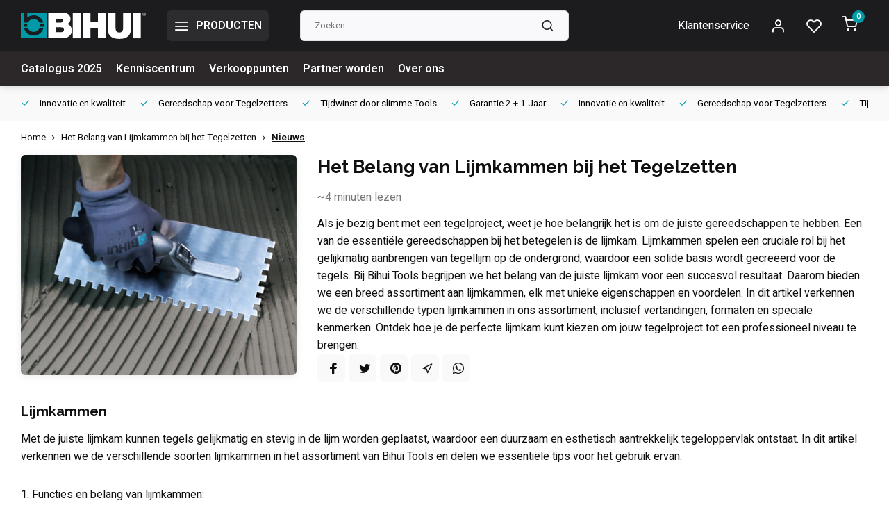

--- FILE ---
content_type: text/html;charset=utf-8
request_url: https://www.bihui-tools.nl/blogs/nieuws/het-belang-van-lijmkammen-bij-het-tegelzetten/
body_size: 14529
content:
<!DOCTYPE html>
<html lang="nl">
<head>  
<meta charset="utf-8"/>
<!-- [START] 'blocks/head.rain' -->
<!--

  (c) 2008-2026 Lightspeed Netherlands B.V.
  http://www.lightspeedhq.com
  Generated: 24-01-2026 @ 12:13:50

-->
<link rel="canonical" href="https://www.bihui-tools.nl/blogs/nieuws/het-belang-van-lijmkammen-bij-het-tegelzetten/"/>
<link rel="alternate" href="https://www.bihui-tools.nl/index.rss" type="application/rss+xml" title="Nieuwe producten"/>
<link rel="alternate" href="https://www.bihui-tools.nl/blogs/nieuws.rss" type="application/rss+xml" title="Nieuws "/>
<meta name="robots" content="noodp,noydir"/>
<meta name="google-site-verification" content=""/>
<meta property="og:url" content="https://www.bihui-tools.nl/blogs/nieuws/het-belang-van-lijmkammen-bij-het-tegelzetten/?source=facebook"/>
<meta property="og:site_name" content="BIHUI Nederland | PH Totaal B.V."/>
<meta property="og:title" content="Alles wat je moet weten over Lijmkammen: Kies de juiste kam voor een perfect tegelwerk"/>
<meta property="og:description" content="Ontdek de wereld van lijmkammen en leer hoe je de juiste kam kiest voor het gelijkmatig aanbrengen van tegellijm. Verbeter de hechting en voorkom problemen met loslatende tegels. Lees meer bij BIHUI"/>
<meta property="og:image" content="https://cdn.webshopapp.com/shops/348946/files/434295687/het-belang-van-lijmkammen-bij-het-tegelzetten.jpg"/>
<script>
<!-- Google tag (gtag.js) -->
<script async src="https://www.googletagmanager.com/gtag/js?id=G-CDWMW0N4TD"></script>
<script>
window.dataLayer = window.dataLayer || [];
function gtag(){dataLayer.push(arguments);}
gtag('js'
 new Date());
gtag('config'
 'G-CDWMW0N4TD');
</script>
</script>
<script src="https://www.powr.io/powr.js?external-type=lightspeed"></script>
<script src="https://app.dmws.plus/shop-assets/348946/dmws-plus-loader.js?id=790c51dfe776ba3c8d6d5fbf2469553a"></script>
<script>
<script id="mcjs">!function(c,h,i,m,p){m=c.createElement(h),p=c.getElementsByTagName(h)[0],m.async=1,m.src=i,p.parentNode.insertBefore(m,p)}(document,"script","https://chimpstatic.com/mcjs-connected/js/users/7ca26b23056d4553041f0c14d/6cbcec47bb82081cbb8b38300.js");</script>
</script>
<!--[if lt IE 9]>
<script src="https://cdn.webshopapp.com/assets/html5shiv.js?2025-02-20"></script>
<![endif]-->
<!-- [END] 'blocks/head.rain' -->
<meta http-equiv="X-UA-Compatible" content="IE=edge" />
<title>Alles wat je moet weten over Lijmkammen: Kies de juiste kam voor een perfect tegelwerk - BIHUI Nederland | PH Totaal B.V.</title>
<meta name="description" content="Ontdek de wereld van lijmkammen en leer hoe je de juiste kam kiest voor het gelijkmatig aanbrengen van tegellijm. Verbeter de hechting en voorkom problemen met loslatende tegels. Lees meer bij BIHUI">
<meta name="keywords" content="Nieuws, , -, Het, Belang, van, Lijmkammen, bij, het, Tegelzetten, tegelgereedschap,xxl,slabs,verwerken,tegelzetter,gereedschap">
<meta name="MobileOptimized" content="320">
<meta name="HandheldFriendly" content="true">
<meta name="viewport" content="width=device-width, initial-scale=1, initial-scale=1, minimum-scale=1, maximum-scale=1, user-scalable=no">
<meta name="author" content="https://www.phtotaal.nl/">
  


                  <link rel="preload" href="https://fonts.googleapis.com/css2?family=Raleway:wght@700&amp;family=Heebo:wght@400;600;700;800;900&display=swap" as="style">
  <link rel="preconnect" href="https://fonts.googleapis.com">
  <link rel="preconnect" href="https://fonts.gstatic.com" crossorigin>
  <link rel="dns-prefetch" href="https://fonts.googleapis.com">
  <link rel="dns-prefetch" href="https://fonts.gstatic.com" crossorigin>
  <link href='https://fonts.googleapis.com/css2?family=Raleway:wght@700&amp;family=Heebo:wght@400;600;700;800;900&display=swap' rel='stylesheet'>

  
<link rel="preconnect" href="//cdn.webshopapp.com/" crossorigin>
<link rel="dns-prefetch" href="//cdn.webshopapp.com/">	  
<link rel="preload" as="style" href="https://cdn.webshopapp.com/shops/348946/themes/181652/assets/department-v3-functions.css?20250306094012">
<link rel="preload" as="style" href="https://cdn.webshopapp.com/shops/348946/themes/181652/assets/theme-department-v3.css?20250306094012">
<link rel="preload" as="script" href="https://cdn.webshopapp.com/shops/348946/themes/181652/assets/department-v3-functions.js?20250306094012">
<link rel="preload" as="script" href="https://cdn.webshopapp.com/shops/348946/themes/181652/assets/theme-department-v3.js?20250306094012">
<link rel="shortcut icon" href="https://cdn.webshopapp.com/shops/348946/themes/181652/v/1862855/assets/favicon.ico?20230430210614" type="image/x-icon" />
  
<link rel="stylesheet" href="https://cdn.webshopapp.com/shops/348946/themes/181652/assets/department-v3-functions.css?20250306094012" />
<link rel="stylesheet" href="https://cdn.webshopapp.com/shops/348946/themes/181652/assets/theme-department-v3.css?20250306094012" />
  
<script src="https://cdn.webshopapp.com/shops/348946/themes/181652/assets/jquery-3-5-1-min.js?20250306094012"></script>

<script src="https://cdn.webshopapp.com/assets/gui.js?2025-02-20"></script>
<script src="https://cdn.webshopapp.com/assets/gui-core.js?2025-02-20"></script>
<script src="https://cdn.webshopapp.com/assets/gui-responsive-2-0.js?2025-02-20"></script>  
<link rel="stylesheet" href="https://cdn.webshopapp.com/assets/gui-2-0.css?2025-02-20" />

<script>
 window.lazySizesConfig = window.lazySizesConfig || {};
 window.lazySizesConfig.lazyClass = 'lazy';
 document.addEventListener('lazybeforeunveil', function(e){
    var bg = e.target.getAttribute('data-bg');
    if(bg){
        e.target.style.backgroundImage = 'url(' + bg + ')';
    }
});
</script>
<script type="application/ld+json">
[
  {
    "@context": "https://schema.org/",
    "@type": "Organization",
    "url": "https://www.bihui-tools.nl/",
    "name": "Tegelgereedschap voor echte Tegelzetters",
    "legalName": "BIHUI Nederland | PH Totaal B.V.",
    "description": "Ontdek de wereld van lijmkammen en leer hoe je de juiste kam kiest voor het gelijkmatig aanbrengen van tegellijm. Verbeter de hechting en voorkom problemen met loslatende tegels. Lees meer bij BIHUI",
    "logo": "https://cdn.webshopapp.com/shops/348946/themes/181652/v/1807449/assets/logo.png?20230322161922",
    "image": "https://cdn.webshopapp.com/shops/348946/themes/181652/v/1804304/assets/slide1-image.png?20230321124306",
    "contactPoint": {
      "@type": "ContactPoint",
      "contactType": "Customer service",
      "telephone": "+31(0) 320 320044"
    },
    "address": {
      "@type": "PostalAddress",
      "streetAddress": "Schoepenweg 45",
      "addressLocality": "Lelystad",
      "postalCode": "8243 PX",
      "addressCountry": "Nederland"
    }
      }
  ,
  {
  "@context": "https://schema.org",
  "@type": "BreadcrumbList",
    "itemListElement": [{
      "@type": "ListItem",
      "position": 1,
      "name": "Home",
      "item": "https://www.bihui-tools.nl/"
    },        {
      "@type": "ListItem",
      "position": 2,
      "name": "Het Belang van Lijmkammen bij het Tegelzetten",
      "item": "https://www.bihui-tools.nl/blogs/nieuws/het-belang-van-lijmkammen-bij-het-tegelzetten/"
    },         {
      "@type": "ListItem",
      "position": 3,
      "name": "Nieuws ",
      "item": "https://www.bihui-tools.nl/blogs/nieuws/"
    }         ]
  }
        ,
    {
      "@context": "https://schema.org",
      "@type": "NewsArticle",
      "mainEntityOfPage": {
        "@type": "WebPage",
        "@id": "https://www.bihui-tools.nl/blogs/nieuws/het-belang-van-lijmkammen-bij-het-tegelzetten/"
      },
      "headline": "Het Belang van Lijmkammen bij het Tegelzetten",
      "image": [
        "https://cdn.webshopapp.com/shops/348946/files/434295687/1000x1000x1/image.jpg",
        "https://cdn.webshopapp.com/shops/348946/files/434295687/2000x1500x1/image.jpg",
        "https://cdn.webshopapp.com/shops/348946/files/434295687/1600x900x1/image.jpg"
       ],
      "datePublished": "2023-07-14",
      "dateModified": "2023-07-14",
      "author": {
        "@type": "Person",
        "name": "Arnold Langenberg "
      },
       "publisher": {
        "@type": "Organization",
        "name": "BIHUI Nederland | PH Totaal B.V.",
        "description": "Ontdek de wereld van lijmkammen en leer hoe je de juiste kam kiest voor het gelijkmatig aanbrengen van tegellijm. Verbeter de hechting en voorkom problemen met loslatende tegels. Lees meer bij BIHUI",
        "logo": {
          "@type": "ImageObject",
          "url": "https://cdn.webshopapp.com/shops/348946/themes/181652/v/1807449/assets/logo.png?20230322161922"
        }
      }
    }
          ]
</script>
<style>.kiyoh-shop-snippets {	display: none !important;}</style>
</head>  
<body >
					  
<div class="menu--overlay"></div>
<div class="main-container three-lines">
  <header id="header">
  <div class="inner-head">
   <div class="header flex flex-align-center flex-between container">
    <div class="logo flex flex-align-center  rect ">
     <a href="https://www.bihui-tools.nl/" title="BIHUI Nederland | PH Totaal B.V." >
                	<img src="https://cdn.webshopapp.com/shops/348946/files/426322524/logo-bihui.svg" alt="BIHUI Nederland | PH Totaal B.V." width="200" height="60" class="visible-mobile visible-tablet" />
                         	<img src="https://cdn.webshopapp.com/shops/348946/files/426322524/logo-bihui.svg" alt="BIHUI Nederland | PH Totaal B.V." width="200" height="60"  class="visible-desktop" />
               </a>
                  <a class=" all-cats btn-hover open_side" data-mposition="left" data-menu="cat_menu" href="javascript:;"><i class="icon-menu"></i><span class="visible-desktop">PRODUCTEN</span></a>
            </div>
        <div class="search search-desk flex1 visible-desktop">
     <form action="https://www.bihui-tools.nl/search/" method="get">
        <div class="clearable-input flex">
           <input type="text" name="q" class="search-query" autocomplete="off" placeholder="Zoeken" value="" x-webkit-speech/>
           <span class="clear-search" data-clear-input><i class="icon-x"></i>Wissen</span>
           <button type="submit" class="btn"><i class="icon-search"></i></button>
        </div>
      </form> 
      <div class="autocomplete dropdown-menu" role="menu">
        <div class="products grid grid-3 container"></div>
       	<div class="notfound">Geen producten gevonden</div>
        <div class="more container"><a class="btn btn1" href="#">Bekijk alle resultaten<span> (0)</span></a></div>
    	</div>
    </div>
            <div class="tools-wrap flex flex-align-center">
                    <div class="tool service visible-desktop">
        <a class="flex flex-align-center btn-hover" href="https://www.bihui-tools.nl/service/">Klantenservice</a>
      </div>
      <div class="tool myacc">
                 <a class="flex flex-align-center btn-hover open_side" href="javascript:;" data-menu="acc_login" data-mposition="right"><i class="icon-user"></i></a>
              </div>
            <div class="tool wishlist">
                <a class="flex flex-align-center btn-hover open_side" href="javascript:;" data-menu="acc_login" data-mposition="right">
          <i class="icon-heart"></i>
        </a>
              </div>
            <div class="tool mini-cart">
        <a href="javascript:;" class="flex flex-column flex-align-center btn-hover open_side" data-menu="cart" data-mposition="right">
                              <span class="i-wrap">          
            <span class="ccnt">0</span>
            <i class="icon-shopping-cart"></i>
          </span>
        </a>
      </div>
          </div>
     </div>
      <nav id="menu" class="nav list-inline menu_style2 visible-desktop">
      <div class="container">
         
        	<ul class="menu list-inline">
                        
    <li class="item"><a href="https://cdn.webshopapp.com/shops/348946/files/471854535/bihui-catalogus-2025-nederlands-digitaal-compri.pdf" title="Catalogus 2025" target="_blank" >Catalogus 2025</a></li>
    <li class="item"><a href="https://www.bihui-tools.nl/blogs/nieuws/" title="Kenniscentrum" >Kenniscentrum</a></li>
    <li class="item"><a href="https://www.bihui-tools.nl/service/verkooppunten/" title="Verkooppunten" >Verkooppunten</a></li>
    <li class="item"><a href="https://www.bihui-tools.nl/service/partner-worden/" title="Partner worden" >Partner worden</a></li>
      
    
  <li class="item ext"><a href="https://www.bihui-tools.nl/service/about/" title="Over ons">Over ons</a></li>	  
</ul>
              </div>
    </nav>
      </div>
   <div class="search visible-mobile visible-tablet search-mob">
   <form action="https://www.bihui-tools.nl/search/" method="get">
      <div class="clearable-input flex">
         <input type="text" name="q" class="search-query" autocomplete="off" placeholder="Zoeken" value="" x-webkit-speech/>
         <span class="clear-search" data-clear-input><i class="icon-x"></i>Wissen</span>
         <span class="btn"><i class="icon-search"></i></span>
      </div>
    </form> 
    <a class="flex flex-align-center btn-hover" href="https://www.bihui-tools.nl/service/"><i class="icon-help-circle"></i></a>
    <a href="javascript:;" title="Vergelijk producten" class="open_side compare-trigger  hidden-desktop" data-menu="compare" data-mposition="right"><i class="icon-sliders icon_w_text"></i><span class="comp-cnt">0</span></a>	
  </div>
  </header>
<div id="top">
  <div class="top container flex flex-align-center flex-between">
                	                  	                  	                  	             <div class="usp-car swiper normal carloop_1" 
         id="carousel1389295666" 
         data-sw-loop="true"         data-sw-auto="true"
      >
      <div class="swiper-wrapper">
                              <div class="usp swiper-slide">
                          <i class=" icon-check icon_w_text"></i>
             <span class="usp-text">
               Innovatie
               <span class="usp-subtext">en kwaliteit</span>
             </span>
                       </div>
                                       <div class="usp swiper-slide">
                          <i class=" icon-check icon_w_text"></i>
             <span class="usp-text">
               Gereedschap voor 
               <span class="usp-subtext">Tegelzetters</span>
             </span>
                       </div>
                                       <div class="usp swiper-slide">
                          <i class=" icon-check icon_w_text"></i>
             <span class="usp-text">
               Tijdwinst door
               <span class="usp-subtext">slimme Tools</span>
             </span>
                       </div>
                                       <div class="usp swiper-slide">
                          <i class=" icon-check icon_w_text"></i>
             <span class="usp-text">
               Garantie
               <span class="usp-subtext">2 + 1 Jaar</span>
             </span>
                       </div>
                  
      </div>
    </div>
    <div class="visible-desktop visible-tablet score-wrap-shadow">
      <div class="swipe__overlay swipe-module__overlay--end"></div>
          </div>
  </div>
</div>
              <link rel="stylesheet" href="https://cdn.webshopapp.com/shops/348946/themes/181652/assets/blog.css?20250306094012" />
<div id="blog" class="page-container blog-article">
	<div class="container flex flex-wrap">
     <div class="main-content">
       <div class="breadcrumb-container flex flex-align-center flex-wrap">
	<a class="go-back hidden-desktop" href="javascript: history.go(-1)"><i class="icon-chevron-left icon_w_text"></i>Terug</a>
	<a class="visible-desktop " href="https://www.bihui-tools.nl/" title="Home">Home<i class="icon-chevron-right"></i></a>
		<a href="https://www.bihui-tools.nl/blogs/nieuws/het-belang-van-lijmkammen-bij-het-tegelzetten/" class="visible-desktop ">Het Belang van Lijmkammen bij het Tegelzetten<i class="icon-chevron-right"></i></a>
		<a href="https://www.bihui-tools.nl/blogs/nieuws/" class="visible-desktop active">Nieuws </a>
	</div>   
       <div class="header flex">
         <figure class="article-image flex1">
                         <img data-src="https://cdn.webshopapp.com/shops/348946/files/434295687/500x400x1/het-belang-van-lijmkammen-bij-het-tegelzetten.jpg" alt="Het Belang van Lijmkammen bij het Tegelzetten" class="lazy img-responsive" width="500" height="400"/>
                    </figure>
         <div class="art-desc meta flex flex-column flex2">
           <h1 class="title art-title">Het Belang van Lijmkammen bij het Tegelzetten</h1>
           <div class="flex">
                        <span class="read"><span id="readingTime"></span> minuten lezen</span>
          </div>
          <div class="summary">Als je bezig bent met een tegelproject, weet je hoe belangrijk het is om de juiste gereedschappen te hebben. Een van de essentiële gereedschappen bij het betegelen is de lijmkam. Lijmkammen spelen een cruciale rol bij het gelijkmatig aanbrengen van tegellijm op de ondergrond, waardoor een solide basis wordt gecreëerd voor de tegels. Bij Bihui Tools begrijpen we het belang van de juiste lijmkam voor een succesvol resultaat. Daarom bieden we een breed assortiment aan lijmkammen, elk met unieke eigenschappen en voordelen. In dit artikel verkennen we de verschillende typen lijmkammen in ons assortiment, inclusief vertandingen, formaten en speciale kenmerken. Ontdek hoe je de perfecte lijmkam kunt kiezen om jouw tegelproject tot een professioneel niveau te brengen.</div>   
          <div class="socials flex flex-align-center">      
            <a onclick="return !window.open(this.href,'Het Belang van Lijmkammen bij het Tegelzetten', 'width=500,height=500')" href="https://www.facebook.com/sharer/sharer.php?u=https://www.bihui-tools.nl/blogs/nieuws/het-belang-van-lijmkammen-bij-het-tegelzetten/" class="btn-hover" title="Facebook" target="_blank"><i class=" icon-fb"></i></a>
            <a onclick="return !window.open(this.href,'Het Belang van Lijmkammen bij het Tegelzetten', 'width=500,height=500')"  href="https://twitter.com/home?status=https://www.bihui-tools.nl/blogs/nieuws/het-belang-van-lijmkammen-bij-het-tegelzetten/" class="btn-hover " target="_blank"><i class="icon-twitter"></i></a>
            <a onclick="return !window.open(this.href,'Het Belang van Lijmkammen bij het Tegelzetten', 'width=500,height=500')"  href="https://pinterest.com/pin/create/button/?url=https://www.bihui-tools.nl/blogs/nieuws/het-belang-van-lijmkammen-bij-het-tegelzetten//&media=https://cdn.webshopapp.com/shops/348946/files/434295687/image.jpg/&description=" class="btn-hover" target="_blank"><i class="icon-pinterest1"></i></a>
            <a href="/cdn-cgi/l/email-protection#[base64]" class="btn-hover"><i class="icon-navigation"></i></a>
            <a href="https://api.whatsapp.com/send?text=Het Belang van Lijmkammen bij het Tegelzetten%3Ahttps://www.bihui-tools.nl/blogs/nieuws/het-belang-van-lijmkammen-bij-het-tegelzetten/" target="_blank" class="btn-hover"><i class="icon-whatsapp"></i></a>
          </div>
         </div>
       </div>
       <div class="article-text anyipsum" data-words="5250"><h2>Lijmkammen </h2>
<p>Met de juiste lijmkam kunnen tegels gelijkmatig en stevig in de lijm worden geplaatst, waardoor een duurzaam en esthetisch aantrekkelijk tegeloppervlak ontstaat. In dit artikel verkennen we de verschillende soorten lijmkammen in het assortiment van Bihui Tools en delen we essentiële tips voor het gebruik ervan.</p>
<p>1. Functies en belang van lijmkammen:<br />Een lijmkam heeft als belangrijkste functie het gelijkmatig verdelen van tegellijm op de ondergrond. Dit zorgt ervoor dat de tegels goed hechten en voorkomt holle ruimtes of loslatende tegels.</p>
<p>2. Verschillende vertandingen en maten:<br />BIHUI biedt een verscheidenheid aan <a title="Lijmkammen bekijken" href="/handgereedschap/lijmkammen/">lijmkammen</a> met verschillende vertandingen. Door te kiezen voor de juiste vertanding, afgestemd op het tegelformaat en de ondergrond, kan een optimaal resultaat worden bereikt. Daarnaast biedt BIHUI ook lijmkammen met verwisselbare bladen voor extra gemak en flexibiliteit.</p>
<p>3. Toepassing van lijmkammen:<br />Bij het <strong>lijmen van tegels</strong> wordt altijd een lijmkam met vertanding gebruikt om een gelijkmatige verdeling van de tegellijm te garanderen. Door de juiste lijmkam te kiezen, aangepast aan de tegelgrootte, kan het risico op problemen zoals holle tegels of loslaten worden verminderd.</p>
<p>4. Het belang van materiaal en duurzaamheid:<br />De lijmkammen van BIHUI zijn vervaardigd uit hoogwaardig roestvrij staal (RVS). Dit materiaal zorgt voor duurzaamheid, verlengt de levensduur van de kammen en maakt ze bestand tegen corrosie. Bovendien zijn de handgrepen ergonomisch ontworpen voor comfortabel gebruik.</p>
<p>5. Aanbevolen technieken voor het gebruik van lijmkammen:<br />Voor het aanbrengen van grote tegelformaten wordt de "Butter &amp; Floating" techniek aanbevolen. Hierbij wordt zowel de ondergrond als de achterkant van de tegel voorzien van tegellijm. Dit zorgt voor een betere hechting en voorkomt holle ruimtes onder de tegels.</p>
<p>6. Onderhoud en reiniging van lijmkammen:<br />Na elk gebruik is het belangrijk om de <strong>lijmkammen</strong> grondig te reinigen. Verwijder overtollige lijmresten en spoel de kammen af met water om te voorkomen dat de lijm uithardt en de kammen verstopt raken. Dit verlengt de levensduur en zorgt voor optimale prestaties bij volgende projecten.</p>
<p>7. Het kiezen van de juiste vertanding:<br />Bij het kiezen van de juiste vertanding is het essentieel om rekening te houden met zowel het tegelformaat als de ondergrond. Grotere tegels vereisen over het algemeen een kam met een <strong>grotere vertanding</strong>, terwijl kleinere tegels beter werken met een <strong>kleinere vertanding</strong>.</p>
<p>8. Veelvoorkomende problemen en hoe ze te vermijden:<br />Het gebruik van de verkeerde lijmkam kan leiden tot hol klinkende tegels en zelfs loslatende tegels. Door de juiste lijmkam te kiezen en de juiste techniek toe te passen, kunnen deze problemen worden voorkomen.</p>
<p><img src="https://cdn.webshopapp.com/shops/348946/files/434300929/tegellijm-aanbrengen.jpg" alt="Tegellijm aanbrengen" width="1200" height="430" /></p>
<p>Conclusie:<br />Het gebruik van de juiste lijmkam is essentieel voor een succesvol tegelproject. Met het assortiment lijmkammen van Bihui Tools en de juiste keuze van vertanding kunt u ervoor zorgen dat uw tegels stevig en gelijkmatig worden geplaatst. Vergeet niet om de lijmkammen na gebruik goed te reinigen en te onderhouden voor een langere levensduur. Kies verstandig en geniet van een prachtig betegeld oppervlak!</p>
<h2>Verschillende lijmkammen </h2>
<p>Ons assortiment lijmkammen biedt een verscheidenheid aan vertandingen om aan verschillende behoeften te voldoen. Of je nu werkt met dunne of dikke tegellijm, we hebben de juiste kam voor jou. Kies uit vertandingen van 3 mm, 4 mm, 6 mm, 8 mm, 10 mm en 12 mm. Elke vertanding is ontworpen om de tegellijm gelijkmatig te verdelen en optimale hechting te garanderen. Met de juiste vertanding kun je elk tegelproject met precisie aanpakken.</p>
<h2>Verschillende Formaten voor Verschillende Projecten</h2>
<p>Bij Bihui Tools begrijpen we dat elk tegelproject uniek is en dat de kam de juiste afmetingen moet hebben. Daarom bieden we lijmkammen in verschillende formaten aan. Of je nu werkt aan een kleinere ruimte of een groter oppervlak, we hebben de juiste kam voor jou. Kies uit formaten zoals 280 x 120 mm, 280 x 155 mm, 320 x 120 mm en 480 x 130 mm (alleen beschikbaar in de Switch-serie). Met de juiste maat kam kun je efficiënt werken en zorgen voor een gelijkmatige lijmverdeling.</p>
<h2>Het Handige Switch Systeem voor Flexibiliteit</h2>
<p>Onze Switch lijmkammen bieden een handige oplossing voor flexibiliteit tijdens het tegelzetten. Deze kammen zijn voorzien van verwisselbare bladen, waardoor je eenvoudig kunt wisselen tussen verschillende vertandingen. Of je nu te maken hebt met verschillende diktes of typen tegellijm, met het <a title="Switch lijmkammen set" href="/switch-jumbo-lijmkam-set-15-onderdelen.html">Switch lijmkammen</a> systeem kun je snel aanpassen zonder de hele kam te vervangen. Dit biedt extra gemak en veelzijdigheid, waardoor je met één kam meerdere projecten kunt aanpakken.</p>
<p> </p></div>
 
        </div>
     </div>

    <div class="related">
    <div class="container header flex flex-align-center flex-between">
      <div class="header-title  flex flex-column">
        <span class="title">Recente artikelen</span>
      </div>
      <a class="btn btn3 hidden-mobile" href="https://www.bihui-tools.nl/blogs/nieuws/" title="">Bekijk alle posts<i class="text_w_icon-chevron-right"></i></a>
    </div>
    <div class="container"> 
      <div class="wrap flex flex-wrap ">
                <div class="blog-article">
            <div class="blog-inner">
               <figure class="article-image flex1">
                 <a class="blog-grid-image" href="https://www.bihui-tools.nl/blogs/nieuws/diamantbladen-nat-vs-droog/" title="Diamantbladen: nat vs. droog">
                                     <img data-src="https://cdn.webshopapp.com/shops/348946/files/482749442/500x400x1/diamantbladen-nat-vs-droog.jpg" alt="Diamantbladen: nat vs. droog" class="lazy img-responsive" width="500" height="400"/>
                                  </a>
               </figure>
                             <div class="meta flex flex-column">
                                                <span class="article-date">2 September 2025</span>
                <a class="maintitle" href="https://www.bihui-tools.nl/blogs/nieuws/diamantbladen-nat-vs-droog/" title="Diamantbladen: nat vs. droog">Diamantbladen: nat vs. droog</a>
                <p>Wat is het verschil tussen natte en droge diamantschijven? Wij leggen uit wanneer je welke BIHUI-schijf gebruikt voor het beste resultaat....</p>
                <a class="banner-btn trans" href="https://www.bihui-tools.nl/blogs/nieuws/diamantbladen-nat-vs-droog/" title="Diamantbladen: nat vs. droog">Artikel verder lezen<i class="text_w_icon icon-chevron-right"></i></a>
              </div>
            </div>
          </div>       
                 <div class="blog-article">
            <div class="blog-inner">
               <figure class="article-image flex1">
                 <a class="blog-grid-image" href="https://www.bihui-tools.nl/blogs/nieuws/scale-up-lijmkammen-van-bihui/" title="Scale Up Lijmkammen  van BIHUI">
                                     <img data-src="https://cdn.webshopapp.com/shops/348946/files/474815158/500x400x1/scale-up-lijmkammen-van-bihui.jpg" alt="Scale Up Lijmkammen  van BIHUI" class="lazy img-responsive" width="500" height="400"/>
                                  </a>
               </figure>
                             <div class="meta flex flex-column">
                                                <span class="article-date">10 April 2025</span>
                <a class="maintitle" href="https://www.bihui-tools.nl/blogs/nieuws/scale-up-lijmkammen-van-bihui/" title="Scale Up Lijmkammen  van BIHUI">Scale Up Lijmkammen  van BIHUI</a>
                <p>De Scale Up lijmkammen van BIHUI zijn speciaal ontworpen voor snelheid, precisie en comfort. Alles om jouw tegelproject naar een hoger niveau te tillen....</p>
                <a class="banner-btn trans" href="https://www.bihui-tools.nl/blogs/nieuws/scale-up-lijmkammen-van-bihui/" title="Scale Up Lijmkammen  van BIHUI">Artikel verder lezen<i class="text_w_icon icon-chevron-right"></i></a>
              </div>
            </div>
          </div>       
                 <div class="blog-article">
            <div class="blog-inner">
               <figure class="article-image flex1">
                 <a class="blog-grid-image" href="https://www.bihui-tools.nl/blogs/nieuws/bihui-op-de-bouwbeurs-2025/" title="BIHUI op de BouwBeurs 2025">
                                     <img data-src="https://cdn.webshopapp.com/shops/348946/files/472365911/500x400x1/bihui-op-de-bouwbeurs-2025.jpg" alt="BIHUI op de BouwBeurs 2025" class="lazy img-responsive" width="500" height="400"/>
                                  </a>
               </figure>
                             <div class="meta flex flex-column">
                                                <span class="article-date">10 Februari 2025</span>
                <a class="maintitle" href="https://www.bihui-tools.nl/blogs/nieuws/bihui-op-de-bouwbeurs-2025/" title="BIHUI op de BouwBeurs 2025">BIHUI op de BouwBeurs 2025</a>
                <p>De BouwBeurs 2025 in Utrecht was het toneel voor innovatie, vakmanschap en indrukwekkende demonstraties. BIHUI stond voor de eerste keer op de beurs en wij hebben genoten van de vele bezoekers....</p>
                <a class="banner-btn trans" href="https://www.bihui-tools.nl/blogs/nieuws/bihui-op-de-bouwbeurs-2025/" title="BIHUI op de BouwBeurs 2025">Artikel verder lezen<i class="text_w_icon icon-chevron-right"></i></a>
              </div>
            </div>
          </div>       
            </div>
      <a class="btn btn3 visible-mobile" href="https://www.bihui-tools.nl/blogs/nieuws/" title="">Bekijk alle posts<i class="text_w_icon icon-tail-right"></i></a>
    </div>
  </div>
  </div>
<div id="writeareview" class="wd-popup" style="display:none;">
  <div class="title">Laat een reactie achter</div>
   <form id="gui-form" action="https://www.bihui-tools.nl/blogs/commentPost/58262/401846/" method="post">
    <input type="hidden" name="key" value="b651b5c0e0890336844b7569125f55aa">
    <input type="hidden" name="url" value="" placeholder="URL" class="gui-hide">
    <div class="inp-wrap semi">
      <label for="gui-form-name">Naam</label>
      <input id="gui-form-name" type="text" name="name" value="" class="gui-validate">
    </div>
    <div class="inp-wrap semi">
      <label for="gui-form-email">E-mail <em>(Uw e-mailadres wordt niet gepubliceerd.)</em></label>
      <input id="gui-form-email" type="text" name="email" value="" class="gui-validate">
    </div>
    <div class="inp-wrap">
      <label for="gui-form-comment">Reactie</label>
      <textarea id="gui-form-comment" name="comment" class="gui-validate"></textarea>
    </div>
    <a href="javascript:;" onclick="$('#gui-form').submit();" class="btn btn1" title="Laat een reactie achter">Laat een reactie achter</a>
  </form>
</div>
<script data-cfasync="false" src="/cdn-cgi/scripts/5c5dd728/cloudflare-static/email-decode.min.js"></script><script>
  function calcRT(){
    var wordsPerMinute = 200;
    var result;
    var regex = /\s+/gi;
    var textLength = $('.article-text').text();
    var wordCount = textLength.trim().split(regex).length;
    if(wordCount > 0){
      var value = Math.ceil(wordCount / wordsPerMinute);
      result = value
    }
    $("#readingTime").text('~' + result);
  }
   $(function(){
     calcRT()
   });
</script>  </div>  
      
	<footer id="footer" class="has_image">       
    <div class="footer-usps">
    <div class="container">
      <div class="flex flex-align-center">
              <div class="usp-car swiper normal carloop_1 is-start" id="carousel1269895957" 
           data-sw-loop="true"           data-sw-auto="true"
        >
        <div class="swiper-wrapper">
                                    <div class="usp swiper-slide">
                              <i class=" icon-check icon_w_text"></i>
               <span class="usp-text">
                 Innovatie
                 <span class="usp-subtext">en kwaliteit</span>
               </span>
                           </div>
                                               <div class="usp swiper-slide">
                              <i class=" icon-check icon_w_text"></i>
               <span class="usp-text">
                 Gereedschap voor 
                 <span class="usp-subtext">Tegelzetters</span>
               </span>
                           </div>
                                               <div class="usp swiper-slide">
                              <i class=" icon-check icon_w_text"></i>
               <span class="usp-text">
                 Tijdwinst door
                 <span class="usp-subtext">slimme Tools</span>
               </span>
                           </div>
                                               <div class="usp swiper-slide">
                              <i class=" icon-check icon_w_text"></i>
               <span class="usp-text">
                 Garantie
                 <span class="usp-subtext">2 + 1 Jaar</span>
               </span>
                           </div>
                      
        </div>
       <div class="swipe__overlay swipe-module__overlay--end"></div>
      </div>   
     </div>
    </div>
  </div>
  <div class="footer-columns">
    <div class="container flex flex-wrap">
            <picture class="cust-serv flex flex-align-center flex1">
                   <img class="lazy" data-src="https://cdn.webshopapp.com/shops/348946/themes/181652/v/1863662/assets/customer-service-image.png?20230502083333" width="180" height="340" alt="Klantenservice BIHUI Nederland | PH Totaal B.V." />
          
      </picture>
            <div class="cust-service contact-links flex2 flex flex-column">
        <span class="title opening flex flex-align-center">Klantenservice</span>
        <div class="cust-col-wrap flex">
          <div class="flex1 flex flex-column">
           <div class="service-block flex flex-align-center"><i class="serv-icon icon-help-circle icon_w_text"></i><a href="https://www.bihui-tools.nl/service/#faq" class="flex flex-align-center">Veelgestelde vragen</a></div>           <div class="service-block flex flex-align-center"><i class="serv-icon icon-phone icon_w_text"></i><a href="tel:+31(0) 320 320044">+31(0) 320 320044</a></div>                      <div class="service-block flex flex-align-center"><i class="serv-icon icon-navigation icon_w_text"></i><a href="/cdn-cgi/l/email-protection#b1c2d4c3c7d8d2d4f1d3d8d9c4d89cc5dededdc29fdfdd"><span class="__cf_email__" data-cfemail="96e5f3e4e0fff5f3d6f4fffee3ffbbe2f9f9fae5b8f8fa">[email&#160;protected]</span></a></div>                                </div>
          <div class="flex1 flex flex-column hidden-mobile">
                                       
                                        
                                        
                                        
                                          <a href="https://www.bihui-tools.nl/service/payment-methods/" title="Betaalmethoden">Betaalmethoden</a>
                          
                                          <a href="https://www.bihui-tools.nl/service/shipping-returns/" title="Verzenden &amp; retourneren">Verzenden &amp; retourneren</a>
                          
                                          <a href="https://www.bihui-tools.nl/service/" title="Klantenservice">Contact</a>
                          
                                        
                                        
                                        
                            <a href="https://www.bihui-tools.nl/account/" title="Mijn account">Mijn account</a>
                            <a href="https://www.bihui-tools.nl/service/bihui-nederland/" title="Samenwerken">Samenwerken</a>
                        </div>
        </div>
      </div>
      <div class="flex1 flex flex-column visible-mobile cust-service is-usefull">
        <span class="title  flex flex-between flex-align-center">Usefull links<i class="btn-hover icon-chevron-down hidden-desktop"></i></span>
       	<div class="flex1 flex flex-column toggle">
                               
                                
                                
                                
                              <a href="https://www.bihui-tools.nl/service/payment-methods/" title="Betaalmethoden">Betaalmethoden</a>
                      
                              <a href="https://www.bihui-tools.nl/service/shipping-returns/" title="Verzenden &amp; retourneren">Verzenden &amp; retourneren</a>
                      
                              <a href="https://www.bihui-tools.nl/service/" title="Klantenservice">Contact</a>
                      
                                
                                
                                
                    <a href="https://www.bihui-tools.nl/account/" title="Mijn account">Mijn account</a>
                    <a href="https://www.bihui-tools.nl/service/bihui-nederland/" title="Samenwerken">Samenwerken</a>
                  </div>
      </div>
      <div class="info-links flex1 flex flex-column cust-service">
        <span class="title  flex flex-between flex-align-center">Informatie<i class="btn-hover icon-chevron-down  hidden-desktop"></i></span>
          <div class="flex1 flex flex-column toggle">
            <a href="https://www.bihui-tools.nl/service/about/" title="Over ons">Over ons</a>
          	<a href="https://www.bihui-tools.nl/blogs/nieuws/" title="Nieuws ">Blog</a>            <a href="https://www.bihui-tools.nl/brands/" title="Merken">Merken</a>            <a href="https://www.bihui-tools.nl/catalog/" title="Categorieën">Categorieën</a>
                      </div>
        </div>
     <div class="footer-company cust-service flex1 flex flex-column">
       <span class="title  flex flex-between flex-align-center">Contactgegevens<i class="btn-hover icon-chevron-down  hidden-desktop"></i></span>
       <div class="cust-col-wrap flex toggle">
        <div class="text addre flex flex-column">
         <span>BIHUI Nederland | PH Totaal B.V.</span> 
         <span>Schoepenweg 45</span>
         <span>8243 PX, Lelystad</span>
         <span>Nederland</span>
         <span class="kvk">KVK nummer: 69095132</span>         <span class="kvk">Btw nummer: NL857731154B01 </span>        </div>
     	</div>
     </div>
   </div>
  </div>
      <div class="copyright">
    <div class="container flex flex-between flex-column">
    	<div class="c-links flex flex-column">
        <div class="extra-links">
                                                <a title="Algemene voorwaarden" href="https://www.bihui-tools.nl/service/general-terms-conditions/">Algemene voorwaarden</a>
                                        <a title="Disclaimer" href="https://www.bihui-tools.nl/service/disclaimer/">Disclaimer</a>
                                        <a title="Privacy Policy" href="https://www.bihui-tools.nl/service/privacy-policy/">Privacy Policy</a>
                                                                                                                                      <a title="Sitemap" href="https://www.bihui-tools.nl/sitemap/">Sitemap</a>
      </div>
          <div class="theme-by">&#169; BIHUI Nederland | PH Totaal B.V.<span></span></div>
      </div>
                <div class="payments flex flex-align-center flex-wrap">
                        <a href="https://www.bihui-tools.nl/service/payment-methods/" title="Invoice" class="paym">
               <picture>
                                   <img src="https://cdn.webshopapp.com/assets/blank.gif?2025-02-20" data-src="https://cdn.webshopapp.com/shops/348946/themes/181652/assets/p-invoice.png?20250306094012" alt="Invoice" width="40" height="28" class="lazy"/>
                  
              	</picture>
                          </a>
                        <a href="https://www.bihui-tools.nl/service/payment-methods/" title="iDEAL" class="paym">
               <picture>
                                   <img src="https://cdn.webshopapp.com/assets/blank.gif?2025-02-20" data-src="https://cdn.webshopapp.com/shops/348946/themes/181652/assets/p-ideal.png?20250306094012" alt="iDEAL" width="40" height="28" class="lazy"/>
                  
              	</picture>
                          </a>
                        <a href="https://www.bihui-tools.nl/service/payment-methods/" title="Klarna Pay Later" class="paym">
               <picture>
                                   <img src="https://cdn.webshopapp.com/assets/blank.gif?2025-02-20" data-src="https://cdn.webshopapp.com/shops/348946/themes/181652/assets/p-klarnapaylater.png?20250306094012" alt="Klarna Pay Later" width="40" height="28" class="lazy"/>
                  
              	</picture>
                          </a>
                      </div>
          </div>
  </div>
</footer><link rel="stylesheet" href="https://cdn.webshopapp.com/shops/348946/themes/181652/assets/custom.css?20250306094012" />
	<link rel="stylesheet" href="https://cdn.webshopapp.com/shops/348946/themes/181652/assets/custom-gui.css?20250306094012" />
  

  <script data-cfasync="false" src="/cdn-cgi/scripts/5c5dd728/cloudflare-static/email-decode.min.js"></script><script src="https://cdn.webshopapp.com/shops/348946/themes/181652/assets/department-v3-functions.js?20250306094012"></script>
  <script src="https://cdn.webshopapp.com/shops/348946/themes/181652/assets/theme-department-v3.js?20250306094012"></script>
  

    <script>
     var ajaxTranslations = {"VAT":"btw","Online and in-store prices may differ":"Prijzen online en in de winkel kunnen verschillen","Stock information is currently unavailable for this product. Please try again later.":"Er is op dit moment geen voorraadinformatie beschikbaar voor dit product. Probeer het later opnieuw.","Last updated":"Laatst bijgewerkt","Today at":"Vandaag om","Sold out":"Uitverkocht","Online":"Online","Away":"Away","Offline":"Offline","Open chat":"Open chat","Leave a message":"Leave a message","Available in":"Available in","Excl. VAT":"Excl. btw","Incl. VAT":"Incl. btw","Brands":"Merken","Popular products":"Populaire producten","Newest products":"Nieuwste producten","Products":"Producten","Free":"Gratis","Order review":"Controleer uw bestelling","Required fields":"Verplichte velden","Now opened":"Now opened","Visiting hours":"Openingstijden","View product":"Bekijk product","Show":"Toon","Hide":"Verbergen","Total":"Totaal","Add":"Toevoegen","Wishlist":"Verlanglijst","Information":"Informatie","Add to wishlist":"Aan verlanglijst toevoegen","Compare":"Vergelijk","Add to compare":"Toevoegen om te vergelijken","Items":"Artikelen","Related products":"Gerelateerde producten","Article number":"Artikelnummer","Brand":"Merk","Availability":"Beschikbaarheid","Delivery time":"Levertijd","In stock":"Op voorraad","Out of stock":"Niet op voorraad","Sale":"Sale","Quick shop":"Quick shop","Edit":"Bewerken","Checkout":"Bestellen","Unit price":"Stukprijs","Make a choice":"Maak een keuze","reviews":"reviews","Qty":"Aantal","More info":"Meer info","Continue shopping":"Ga verder met winkelen","This article has been added to your cart":"This article has been added to your cart","has been added to your shopping cart":"is toegevoegd aan uw winkelwagen","Delete":"Verwijderen","Reviews":"Reviews","Read more":"Lees meer","Read less":"Lees minder","Discount":"Korting","Save":"Opslaan","Description":"Beschrijving","Your cart is empty":"Uw winkelwagen is leeg","Year":"Jaar","Month":"Maand","Day":"Dag","Hour":"Hour","Minute":"Minute","Days":"Dagen","Hours":"Uur","Minutes":"Minuten","Seconds":"Seconden","Select":"Kiezen","Search":"Zoeken","Show more":"Toon meer","Show less":"Toon minder","Deal expired":"Actie verlopen","Open":"Open","Closed":"Gesloten","Next":"Volgende","Previous":"Vorige","View cart":"Bekijk winkelwagen","Live chat":"Live chat","":""},
    cust_serv_today = 'Gesloten',
      	shop_locale = 'nl-NL',
      		searchUrl = 'https://www.bihui-tools.nl/search/',
         compareUrl = 'https://www.bihui-tools.nl/compare/',
            shopUrl = 'https://www.bihui-tools.nl/',
shop_domains_assets = 'https://cdn.webshopapp.com/shops/348946/themes/181652/assets/', 
         dom_static = 'https://static.webshopapp.com/shops/348946/',
       second_image = '1',
          shop_curr = '€',
          hide_curr = 'true',
          			b2b = '',
   headlines_height = 1080,
setting_hide_review_stars = '1',
			setting_yotpo = '',
   show_stock_level = '0',
             strict = '',
         img_greyed = '0',
            img_reg = '320x320',
            img_dim = 'x2',
         img_border = 'small square',
     hide_brandname = '1',
               wishlistUrl = 'https://www.bihui-tools.nl/account/wishlist/',
     	//	wishlistUrl = 'https://www.bihui-tools.nl/account/wishlist/?format=json',
                account = false;
            useMegaMenu = 'products';
                      	var hide_prices = true
     </script>
  <!-- [START] 'blocks/body.rain' -->
<script>
(function () {
  var s = document.createElement('script');
  s.type = 'text/javascript';
  s.async = true;
  s.src = 'https://www.bihui-tools.nl/services/stats/pageview.js';
  ( document.getElementsByTagName('head')[0] || document.getElementsByTagName('body')[0] ).appendChild(s);
})();
</script>
  
<!-- Global site tag (gtag.js) - Google Analytics -->
<script async src="https://www.googletagmanager.com/gtag/js?id=G-CDWMW0N4TD"></script>
<script>
    window.dataLayer = window.dataLayer || [];
    function gtag(){dataLayer.push(arguments);}

        gtag('consent', 'default', {"ad_storage":"denied","ad_user_data":"denied","ad_personalization":"denied","analytics_storage":"denied","region":["AT","BE","BG","CH","GB","HR","CY","CZ","DK","EE","FI","FR","DE","EL","HU","IE","IT","LV","LT","LU","MT","NL","PL","PT","RO","SK","SI","ES","SE","IS","LI","NO","CA-QC"]});
    
    gtag('js', new Date());
    gtag('config', 'G-CDWMW0N4TD', {
        'currency': 'EUR',
                'country': 'NL'
    });

    </script>
  <!-- Google tag (gtag.js) -->
<script async src="https://www.googletagmanager.com/gtag/js?id=G-CDWMW0N4TD"></script>
<script>
window.dataLayer = window.dataLayer || [];
function gtag(){dataLayer.push(arguments);}
gtag('js'
 new Date());
gtag('config'
 'G-CDWMW0N4TD');
</script>

<script>
(function () {
  var s = document.createElement('script');
  s.type = 'text/javascript';
  s.async = true;
  s.src = 'https://cdn.belco.io/v2/widget.lightspeed.min.js?shopId=ufLrXZwNLLKqyM3Zi';
  ( document.getElementsByTagName('head')[0] || document.getElementsByTagName('body')[0] ).appendChild(s);
})();
</script>
<script>
(function () {
  var s = document.createElement('script');
  s.type = 'text/javascript';
  s.async = true;
  s.src = 'https://cdn.belco.io/v2/widget.lightspeed.min.js?shopId=6vhdv4Z6ATdNqNo3W';
  ( document.getElementsByTagName('head')[0] || document.getElementsByTagName('body')[0] ).appendChild(s);
})();
</script>
<!-- [END] 'blocks/body.rain' -->

      	<a href="javascript:;" title="Vergelijk producten" class="open_side compare-trigger " data-menu="compare" data-mposition="right">Vergelijk producten<span class="comp-cnt">0</span></a>	
  
  <link rel="stylesheet" href="https://cdn.webshopapp.com/shops/348946/themes/181652/assets/jquery-fancybox-min.css?20250306094012" />
  <script src="https://cdn.webshopapp.com/shops/348946/themes/181652/assets/jquery-fancybox-min.js?20250306094012" defer></script>
  <script src="https://cdn.webshopapp.com/shops/348946/themes/181652/assets/swiper-min.js?20250306094012" defer></script>
  
  <aside class="mob-men-slide left_handed">
    <div data-menu="cat_menu"><div class="sideMenu">
  <div class="section-title flex flex-align-center flex-between">
    <span class="title flex1">Categorieën</span>
    <a class="close-btn" href="javascript:;" data-slide="close"><i class="icon-x"></i></a>
  </div>
      <a href="https://www.bihui-tools.nl/grootformaat-tegels/" title="Grootformaat Tegels" class="nav-item is-cat has-children flex flex-align-center flex-between">Grootformaat Tegels<i class="btn-hover icon-chevron-right" data-slide="forward"></i></a>
        <div class="subsection section-content">
			<div class="section-title flex flex-align-center flex-between">
        <span class="title flex1">Grootformaat Tegels</span>
        <a class="close-btn" href="javascript:;" data-slide="close"><i class="icon-x"></i></a>
      </div>
      <a href="#" data-slide="back" class="btn-hover go-back flex flex-align-center"><i class="icon-chevron-left icon_w_text"></i>Terug naar categorieën</a>
      	        <a href="https://www.bihui-tools.nl/grootformaat-tegels/draag-transportsystemen/" title="Draag- &amp; transportsystemen" class="nav-item is-cat  flex flex-align-center flex-between">
          Draag- &amp; transportsystemen 
      	</a>
        	                <a href="https://www.bihui-tools.nl/grootformaat-tegels/snij-zaagsystemen/" title="Snij- &amp; Zaagsystemen" class="nav-item is-cat  flex flex-align-center flex-between">
          Snij- &amp; Zaagsystemen 
      	</a>
        	                <a href="https://www.bihui-tools.nl/grootformaat-tegels/tegeltrillers-zuignappen/" title="Tegeltrillers &amp; Zuignappen" class="nav-item is-cat  flex flex-align-center flex-between">
          Tegeltrillers &amp; Zuignappen 
      	</a>
        	                <a href="https://www.bihui-tools.nl/grootformaat-tegels/werkbanken-tafels/" title="Werkbanken &amp; Tafels" class="nav-item is-cat  flex flex-align-center flex-between">
          Werkbanken &amp; Tafels 
      	</a>
        	              </div>
          <a href="https://www.bihui-tools.nl/tegels-voegen/" title="Tegels Voegen" class="nav-item is-cat has-children flex flex-align-center flex-between">Tegels Voegen<i class="btn-hover icon-chevron-right" data-slide="forward"></i></a>
        <div class="subsection section-content">
			<div class="section-title flex flex-align-center flex-between">
        <span class="title flex1">Tegels Voegen</span>
        <a class="close-btn" href="javascript:;" data-slide="close"><i class="icon-x"></i></a>
      </div>
      <a href="#" data-slide="back" class="btn-hover go-back flex flex-align-center"><i class="icon-chevron-left icon_w_text"></i>Terug naar categorieën</a>
      	        <a href="https://www.bihui-tools.nl/tegels-voegen/voegbakken/" title="Voegbakken" class="nav-item is-cat  flex flex-align-center flex-between">
          Voegbakken 
      	</a>
        	                <a href="https://www.bihui-tools.nl/tegels-voegen/sponzen/" title="Sponzen " class="nav-item is-cat  flex flex-align-center flex-between">
          Sponzen  
      	</a>
        	                <a href="https://www.bihui-tools.nl/tegels-voegen/voegborden/" title="Voegborden" class="nav-item is-cat  flex flex-align-center flex-between">
          Voegborden 
      	</a>
        	                <a href="https://www.bihui-tools.nl/tegels-voegen/afkitten/" title="Afkitten" class="nav-item is-cat  flex flex-align-center flex-between">
          Afkitten 
      	</a>
        	                <a href="https://www.bihui-tools.nl/tegels-voegen/voegen-krabbers/" title="Voegen Krabbers" class="nav-item is-cat  flex flex-align-center flex-between">
          Voegen Krabbers 
      	</a>
        	              </div>
          <a href="https://www.bihui-tools.nl/tegel-levelling-systeem/" title="Tegel Levelling Systeem " class="nav-item is-cat has-children flex flex-align-center flex-between">Tegel Levelling Systeem <i class="btn-hover icon-chevron-right" data-slide="forward"></i></a>
        <div class="subsection section-content">
			<div class="section-title flex flex-align-center flex-between">
        <span class="title flex1">Tegel Levelling Systeem </span>
        <a class="close-btn" href="javascript:;" data-slide="close"><i class="icon-x"></i></a>
      </div>
      <a href="#" data-slide="back" class="btn-hover go-back flex flex-align-center"><i class="icon-chevron-left icon_w_text"></i>Terug naar categorieën</a>
      	        <a href="https://www.bihui-tools.nl/tegel-levelling-systeem/base-levelling/" title="Base Levelling" class="nav-item is-cat  flex flex-align-center flex-between">
          Base Levelling 
      	</a>
        	                <a href="https://www.bihui-tools.nl/tegel-levelling-systeem/tornado-level-fast/" title="Tornado Level Fast " class="nav-item is-cat  flex flex-align-center flex-between">
          Tornado Level Fast  
      	</a>
        	                <a href="https://www.bihui-tools.nl/tegel-levelling-systeem/t-spin-levelling/" title="T-Spin Levelling" class="nav-item is-cat  flex flex-align-center flex-between">
          T-Spin Levelling 
      	</a>
        	                <a href="https://www.bihui-tools.nl/tegel-levelling-systeem/spin-levelling/" title="Spin Levelling" class="nav-item is-cat  flex flex-align-center flex-between">
          Spin Levelling 
      	</a>
        	                <a href="https://www.bihui-tools.nl/tegel-levelling-systeem/spacers-tegelkruisjes/" title="Spacers &amp; Tegelkruisjes" class="nav-item is-cat  flex flex-align-center flex-between">
          Spacers &amp; Tegelkruisjes 
      	</a>
        	              </div>
          <a href="https://www.bihui-tools.nl/tegelsnijders/" title="Tegelsnijders" class="nav-item is-cat has-children flex flex-align-center flex-between">Tegelsnijders<i class="btn-hover icon-chevron-right" data-slide="forward"></i></a>
        <div class="subsection section-content">
			<div class="section-title flex flex-align-center flex-between">
        <span class="title flex1">Tegelsnijders</span>
        <a class="close-btn" href="javascript:;" data-slide="close"><i class="icon-x"></i></a>
      </div>
      <a href="#" data-slide="back" class="btn-hover go-back flex flex-align-center"><i class="icon-chevron-left icon_w_text"></i>Terug naar categorieën</a>
      	        <a href="https://www.bihui-tools.nl/tegelsnijders/tcs-heavy-duty/" title="TCS Heavy Duty" class="nav-item is-cat  flex flex-align-center flex-between">
          TCS Heavy Duty 
      	</a>
        	                <a href="https://www.bihui-tools.nl/tegelsnijders/tcc/" title="TCC" class="nav-item is-cat  flex flex-align-center flex-between">
          TCC 
      	</a>
        	                <a href="https://www.bihui-tools.nl/tegelsnijders/tca-incise/" title="TCA Incise" class="nav-item is-cat  flex flex-align-center flex-between">
          TCA Incise 
      	</a>
        	                <a href="https://www.bihui-tools.nl/tegelsnijders/tcb-c-lion/" title="TCB C-Lion" class="nav-item is-cat  flex flex-align-center flex-between">
          TCB C-Lion 
      	</a>
        	                <a href="https://www.bihui-tools.nl/tegelsnijders/tcm-pro/" title="TCM PRO" class="nav-item is-cat  flex flex-align-center flex-between">
          TCM PRO 
      	</a>
        	              </div>
          <a href="https://www.bihui-tools.nl/stofvrij-werken/" title="Stofvrij werken" class="nav-item is-cat  flex flex-align-center flex-between">Stofvrij werken</a>
          <a href="https://www.bihui-tools.nl/handgereedschap/" title="Handgereedschap" class="nav-item is-cat has-children flex flex-align-center flex-between">Handgereedschap<i class="btn-hover icon-chevron-right" data-slide="forward"></i></a>
        <div class="subsection section-content">
			<div class="section-title flex flex-align-center flex-between">
        <span class="title flex1">Handgereedschap</span>
        <a class="close-btn" href="javascript:;" data-slide="close"><i class="icon-x"></i></a>
      </div>
      <a href="#" data-slide="back" class="btn-hover go-back flex flex-align-center"><i class="icon-chevron-left icon_w_text"></i>Terug naar categorieën</a>
      	        <a href="https://www.bihui-tools.nl/handgereedschap/lijmkammen/" title="Lijmkammen" class="nav-item is-cat  flex flex-align-center flex-between">
          Lijmkammen 
      	</a>
        	                <a href="https://www.bihui-tools.nl/handgereedschap/troffels/" title="Troffels" class="nav-item is-cat  flex flex-align-center flex-between">
          Troffels 
      	</a>
        	                <a href="https://www.bihui-tools.nl/handgereedschap/meten-aftekenen/" title="Meten &amp; Aftekenen" class="nav-item is-cat  flex flex-align-center flex-between">
          Meten &amp; Aftekenen 
      	</a>
        	                <a href="https://www.bihui-tools.nl/handgereedschap/spackmessen/" title="Spackmessen" class="nav-item is-cat  flex flex-align-center flex-between">
          Spackmessen 
      	</a>
        	                <a href="https://www.bihui-tools.nl/handgereedschap/voegspijkers/" title="Voegspijkers" class="nav-item is-cat  flex flex-align-center flex-between">
          Voegspijkers 
      	</a>
        	                <a href="https://www.bihui-tools.nl/handgereedschap/zuignappen/" title="Zuignappen" class="nav-item is-cat  flex flex-align-center flex-between">
          Zuignappen 
      	</a>
        	                <a href="https://www.bihui-tools.nl/handgereedschap/hamers/" title="Hamers" class="nav-item is-cat  flex flex-align-center flex-between">
          Hamers 
      	</a>
        	                <a href="https://www.bihui-tools.nl/handgereedschap/tangen/" title="Tangen" class="nav-item is-cat  flex flex-align-center flex-between">
          Tangen 
      	</a>
        	                <a href="https://www.bihui-tools.nl/handgereedschap/plamuur-pleistermessen/" title="Plamuur &amp; Pleistermessen" class="nav-item is-cat has-children flex flex-align-center flex-between">
          Plamuur &amp; Pleistermessen<i class="btn-hover icon-chevron-right" data-slide="forward"></i> 
      	</a>
        	          <div class="subsection section-content">
            <div class="section-title flex flex-align-center flex-between">
              <span class="title flex1">Plamuur &amp; Pleistermessen</span>              <a class="close-btn" href="javascript:;" data-slide="close"><i class="icon-x"></i></a>
            </div>
            <a href="#" data-slide="back" class="btn-hover go-back flex flex-align-center"><i class="icon-chevron-left icon_w_text"></i>Terug naar handgereedschap</a>
                          <a href="https://www.bihui-tools.nl/handgereedschap/plamuur-pleistermessen/pleistermessen/" title="Pleistermessen" class="nav-item is-cat  flex flex-align-center flex-between">Pleistermessen
                              </a>
                                        <a href="https://www.bihui-tools.nl/handgereedschap/plamuur-pleistermessen/plamuurmessen/" title="Plamuurmessen" class="nav-item is-cat  flex flex-align-center flex-between">Plamuurmessen
                              </a>
                                      </div>
                        </div>
          <a href="https://www.bihui-tools.nl/elektrisch-gereedschap/" title="Elektrisch gereedschap" class="nav-item is-cat has-children flex flex-align-center flex-between">Elektrisch gereedschap<i class="btn-hover icon-chevron-right" data-slide="forward"></i></a>
        <div class="subsection section-content">
			<div class="section-title flex flex-align-center flex-between">
        <span class="title flex1">Elektrisch gereedschap</span>
        <a class="close-btn" href="javascript:;" data-slide="close"><i class="icon-x"></i></a>
      </div>
      <a href="#" data-slide="back" class="btn-hover go-back flex flex-align-center"><i class="icon-chevron-left icon_w_text"></i>Terug naar categorieën</a>
      	        <a href="https://www.bihui-tools.nl/elektrisch-gereedschap/betonslijpers/" title="Betonslijpers" class="nav-item is-cat  flex flex-align-center flex-between">
          Betonslijpers 
      	</a>
        	                <a href="https://www.bihui-tools.nl/elektrisch-gereedschap/elektrische-zuignappen/" title="Elektrische Zuignappen " class="nav-item is-cat  flex flex-align-center flex-between">
          Elektrische Zuignappen  
      	</a>
        	                <a href="https://www.bihui-tools.nl/elektrisch-gereedschap/zaagmachines-en-haakse-slijpers/" title="Zaagmachines en Haakse Slijpers" class="nav-item is-cat  flex flex-align-center flex-between">
          Zaagmachines en Haakse Slijpers 
      	</a>
        	                <a href="https://www.bihui-tools.nl/elektrisch-gereedschap/lasers/" title="Lasers" class="nav-item is-cat  flex flex-align-center flex-between">
          Lasers 
      	</a>
        	                <a href="https://www.bihui-tools.nl/elektrisch-gereedschap/mixers/" title="Mixers" class="nav-item is-cat  flex flex-align-center flex-between">
          Mixers 
      	</a>
        	                <a href="https://www.bihui-tools.nl/elektrisch-gereedschap/tegeltrillers/" title="Tegeltrillers" class="nav-item is-cat  flex flex-align-center flex-between">
          Tegeltrillers 
      	</a>
        	                <a href="https://www.bihui-tools.nl/elektrisch-gereedschap/verstek-systeem/" title="Verstek Systeem" class="nav-item is-cat  flex flex-align-center flex-between">
          Verstek Systeem 
      	</a>
        	                <a href="https://www.bihui-tools.nl/elektrisch-gereedschap/stofzuigers/" title="Stofzuigers" class="nav-item is-cat  flex flex-align-center flex-between">
          Stofzuigers 
      	</a>
        	              </div>
          <a href="https://www.bihui-tools.nl/persoonlijke-bescherming/" title="Persoonlijke bescherming" class="nav-item is-cat  flex flex-align-center flex-between">Persoonlijke bescherming</a>
          <a href="https://www.bihui-tools.nl/diamant/" title="Diamant" class="nav-item is-cat has-children flex flex-align-center flex-between">Diamant<i class="btn-hover icon-chevron-right" data-slide="forward"></i></a>
        <div class="subsection section-content">
			<div class="section-title flex flex-align-center flex-between">
        <span class="title flex1">Diamant</span>
        <a class="close-btn" href="javascript:;" data-slide="close"><i class="icon-x"></i></a>
      </div>
      <a href="#" data-slide="back" class="btn-hover go-back flex flex-align-center"><i class="icon-chevron-left icon_w_text"></i>Terug naar categorieën</a>
      	        <a href="https://www.bihui-tools.nl/diamant/diamantschijven/" title="Diamantschijven" class="nav-item is-cat  flex flex-align-center flex-between">
          Diamantschijven 
      	</a>
        	                <a href="https://www.bihui-tools.nl/diamant/diamantboren/" title="Diamantboren " class="nav-item is-cat has-children flex flex-align-center flex-between">
          Diamantboren <i class="btn-hover icon-chevron-right" data-slide="forward"></i> 
      	</a>
        	          <div class="subsection section-content">
            <div class="section-title flex flex-align-center flex-between">
              <span class="title flex1">Diamantboren </span>              <a class="close-btn" href="javascript:;" data-slide="close"><i class="icon-x"></i></a>
            </div>
            <a href="#" data-slide="back" class="btn-hover go-back flex flex-align-center"><i class="icon-chevron-left icon_w_text"></i>Terug naar diamant</a>
                          <a href="https://www.bihui-tools.nl/diamant/diamantboren/tegelboor-set-compleet/" title="Tegelboor Set Compleet" class="nav-item is-cat  flex flex-align-center flex-between">Tegelboor Set Compleet
                              </a>
                                      </div>
                          <a href="https://www.bihui-tools.nl/diamant/komschijven/" title="Komschijven" class="nav-item is-cat  flex flex-align-center flex-between">
          Komschijven 
      	</a>
        	                <a href="https://www.bihui-tools.nl/diamant/schuren-polijsten/" title="Schuren &amp; Polijsten " class="nav-item is-cat  flex flex-align-center flex-between">
          Schuren &amp; Polijsten  
      	</a>
        	                <a href="https://www.bihui-tools.nl/diamant/geleiders-toebehoren/" title="Geleiders &amp; Toebehoren " class="nav-item is-cat  flex flex-align-center flex-between">
          Geleiders &amp; Toebehoren  
      	</a>
        	              </div>
          <a href="https://www.bihui-tools.nl/merchandise/" title="Merchandise" class="nav-item is-cat has-children flex flex-align-center flex-between">Merchandise<i class="btn-hover icon-chevron-right" data-slide="forward"></i></a>
        <div class="subsection section-content">
			<div class="section-title flex flex-align-center flex-between">
        <span class="title flex1">Merchandise</span>
        <a class="close-btn" href="javascript:;" data-slide="close"><i class="icon-x"></i></a>
      </div>
      <a href="#" data-slide="back" class="btn-hover go-back flex flex-align-center"><i class="icon-chevron-left icon_w_text"></i>Terug naar categorieën</a>
      	        <a href="https://www.bihui-tools.nl/merchandise/beurzen/" title="Beurzen" class="nav-item is-cat  flex flex-align-center flex-between">
          Beurzen 
      	</a>
        	                <a href="https://www.bihui-tools.nl/merchandise/stellingen/" title="Stellingen" class="nav-item is-cat  flex flex-align-center flex-between">
          Stellingen 
      	</a>
        	                <a href="https://www.bihui-tools.nl/merchandise/goodies/" title="Goodies" class="nav-item is-cat  flex flex-align-center flex-between">
          Goodies 
      	</a>
        	              </div>
        <div class="ext-menu">
        <a class="nav-item ext flex flex-align-center" href="https://cdn.webshopapp.com/shops/348946/files/471854535/bihui-catalogus-2025-nederlands-digitaal-compri.pdf" title="Catalogus 2025" target="_blank">Catalogus 2025</a>
        <a class="nav-item ext flex flex-align-center" href="https://www.bihui-tools.nl/blogs/nieuws/" title="Kenniscentrum">Kenniscentrum</a>
        <a class="nav-item ext flex flex-align-center" href="https://www.bihui-tools.nl/service/verkooppunten/" title="Verkooppunten">Verkooppunten</a>
        <a class="nav-item ext flex flex-align-center" href="https://www.bihui-tools.nl/service/partner-worden/" title="Partner worden">Partner worden</a>
              
      
    <a class="nav-item flex ext flex-align-center" href="https://www.bihui-tools.nl/service/about/" title="Over ons">Over ons</a>     
    <a class="nav-item ext flex flex-align-center" href="https://www.bihui-tools.nl/service/" title="Klantenservice">Klantenservice</a>
    <a class="nav-item ext flex flex-align-center" href="https://www.bihui-tools.nl/account/" title="Mijn account">Mijn account</a>
    
     
  </div>
</div>
</div>
  </aside>
  <aside class="mob-men-slide right_handed">
    <div data-menu="acc_login">  <div class="popup-inner flex flex-column login">
  <div class="section-title flex flex-align-center flex-between">
    <span class="title flex1 flex flex-align-center">
      <img src="" class="added_img" width="60" height="60" style="display:none;" />
      <span class="flex1">
        <span class="added_title"></span>
        Inloggen
      </span>
    </span>
    <a class="close-btn" href="javascript:;" data-slide="close"><i class="icon-x"></i></a>
  </div>
	 	<div class="section-content">
    <div class="login">
            <form action="https://www.bihui-tools.nl/account/loginPost/" method="post" id="form_login_353809901">
        <input name="key" value="b651b5c0e0890336844b7569125f55aa" type="hidden">
        <input name="type" value="login" type="hidden">
        <input name="email" placeholder="E-mail" type="text" autocomplete="off">
        <div class="pass">
          <input name="password" placeholder="Wachtwoord" type="password" autocomplete="off" id="togglePass">
          <button class="show_pass" type="button">Toon</button>
        </div>
        <a href="#" onclick="$('#form_login_353809901').submit();" title="Inloggen" class="btn btn1">Inloggen</a>
                <a class="f-pass" href="https://www.bihui-tools.nl/account/password/" title="Wachtwoord vergeten?">Wachtwoord vergeten?</a>
      </form>
    </div>
    <div class="register">
      <div class="title">Registreren</div>
      <p>Door het creëren van een klant-account, worden uw gegevens automatisch toegevoegd aan elke bestelling in het bestelformulier.</p>
      <div class="usp flex flex-align-center"><i class="color-green icon-check icon_w_text"></i><span class="usp-text">Al je orders en retouren op één plek</span></div>
      <div class="usp flex flex-align-center"><i class="color-green icon-check icon_w_text"></i><span class="usp-text">Het bestelproces gaat nog sneller</span></div>
      <div class="usp flex flex-align-center"><i class="color-green icon-check icon_w_text"></i><span class="usp-text">Je winkelwagen is altijd en overal opgeslagen</span></div>
      <a class="btn btn1" href="https://www.bihui-tools.nl/account/register/">Registreren</a>
    </div>
  </div>
	      
  </div>
</div>    <div data-menu="compare">  <div class="popup-inner flex flex-column compare">
  <div class="section-title flex flex-align-center flex-between">
    <span class="title flex1 flex flex-align-center">
      <img src="" class="added_img" width="60" height="60" style="display:none;" />
      <span class="flex1">
        <span class="added_title"></span>
        Vergelijk producten
      </span>
    </span>
    <a class="close-btn" href="javascript:;" data-slide="close"><i class="icon-x"></i></a>
  </div>
	  <div class="compare-meta section-content">
    <div class="widget_content flex flex-column">
      <span class="loader large"></span>
      <div class="compare-container">

</div> 
    </div>
   <a href="https://www.bihui-tools.nl/compare/" class="btn btn1" title="Bestellen">Start compare<i class="text_w_icon icon-arrow-right-circle"></i></a>
   <a href="https://www.bihui-tools.nl/compare/clear/" title="Verwijderen alle producten" class="view-cart">Verwijderen alle producten</a>
   </div>
	        
  </div>
</div>    <div data-menu="cart">  <div class="popup-inner flex flex-column cart">
  <div class="section-title flex flex-align-center flex-between">
    <span class="title flex1 flex flex-align-center">
      <img src="" class="added_img" width="60" height="60" style="display:none;" />
      <span class="flex1">
        <span class="added_title"></span>
        Winkelwagen
      </span>
    </span>
    <a class="close-btn" href="javascript:;" data-slide="close"><i class="icon-x"></i></a>
  </div>
	  <div class="section-content widget-inner flex flex-column">
    <div class="widget_content flex flex-column">
      <span class="loader large"></span>
      <div class="cart-container">
		<div class="products-empty">Uw winkelwagen is leeg</div>
	
</div> 
    </div>
  </div>
	       <div class="cart-info ">
       <div class="total">
         <div class="shipc flex flex-align-center flex-between">
                    </div>
                 <div class="shipc tot flex flex-align-center flex-between">
           <span>Totaal</span>           <span class="amount">€--,--</span>
         </div>
                  <a href="https://www.bihui-tools.nl/cart/" class="checkout btn btn1" title="Winkelwagen">Bekijk winkelwagen<i class="text_w_icon icon-arrow-right-circle"></i></a>
                     	</div>
    </div>
        
  </div>
</div>
    <div data-menu="wasadded">  <div class="popup-inner flex flex-column wasadded">
  <div class="section-title flex flex-align-center flex-between">
    <span class="title flex1 flex flex-align-center">
      <img src="" class="added_img" width="60" height="60" style="display:none;" />
      <span class="flex1">
        <span class="added_title"></span>
        is toegevoegd aan uw winkelwagen
      </span>
    </span>
    <a class="close-btn" href="javascript:;" data-slide="close"><i class="icon-x"></i></a>
  </div>
	  <div class="section-content widget-inner flex flex-column">
        	<a href="https://www.bihui-tools.nl/cart/" class="btn btn1" title="Winkelwagen">Bekijk winkelwagen</a>
        <a href="javascript:;" class="continue-shopping btn btn2" title="Ga verder met winkelen">Ga verder met winkelen</a>
        <div class="rel-inner flex flex-column">
      <span class="title">Gerelateerde producten</span>
      <span class="loader large"></span>
      <div class="rel-container"></div>
    </div>
  </div>
        
  </div>
</div>
    <div data-menu="search">  <div class="popup-inner flex flex-column search">
  <div class="section-title flex flex-align-center flex-between">
    <span class="title flex1 flex flex-align-center">
      <img src="" class="added_img" width="60" height="60" style="display:none;" />
      <span class="flex1">
        <span class="added_title"></span>
        Zoeken
      </span>
    </span>
    <a class="close-btn" href="javascript:;" data-slide="close"><i class="icon-x"></i></a>
  </div>
	  <div class="mob-search-wrap flex flex-column">
    <form action="https://www.bihui-tools.nl/search/" method="get">
      <div class="clearable-input flex">
         <input type="text" name="q" class="search-query" autocomplete="off" placeholder="Zoeken" value="" x-webkit-speech/>
         <span class="clear-search" data-clear-input><i class="icon-x"></i>Wissen</span>
                  <i id="voice" class="icon-mic btn" aria-hidden="true"></i>
      </div>
    </form>
    <div class="autocomplete dropdown-menu" role="menu">
      <div class="products container"></div>
      <div class="notfound">Geen producten gevonden</div>
      <a class="more container btn btn1" href="#">Bekijk alle resultaten <span>(0)</span></a>
    </div>
  </div>
	      
  </div>
</div>
      </aside>
</body>
</html>

--- FILE ---
content_type: text/css; charset=UTF-8
request_url: https://cdn.webshopapp.com/shops/348946/themes/181652/assets/blog.css?20250306094012
body_size: 433
content:
#blog.page-container.blog .main-content {
	width: 100%;
}

#blog.page-container.blog .wrap .blog-article,.page-container.blog-article .blog-article{flex-basis:33.333333%;margin-bottom:20px}
#blog .blog-article.contains_tags{justify-content:flex-end}
#blog .blog-article.contains_tags .blog-inner{padding:15px;display:flex;flex-direction:column;justify-content:space-between;height:100%;background:#f9f9fb;width:100%;}
#blog .blog-article.contains_tags .blog-inner .toolbox-pagination{justify-content:center;margin:0;flex:2}
#blog .blog-article.contains_tags .blog-inner .toolbox-pagination .pagination{margin:0}
#blog .blog-article.contains_tags .blog-inner .toolbox-pagination .pagination .pages{margin-right:15px}
.page-container.blog-article .header{margin-bottom:30px;flex-direction:column}
.page-container.blog-article .article-image{margin:0 0 15px}

.page-container.blog-article .article-image img {
	border-radius: var(--radius);
	box-shadow: var(--shadow);
	max-height: 455px;
	width: auto;
}
.page-container.blog-article .art-title.title{font-size:1.6em}
.page-container.blog-article .art-desc .goSmoothly{margin-right:15px;}
.page-container.blog-article .read{color:#777;margin-bottom:15px}
.page-container.blog-article .summary,.article-text.anyipsum{line-height:1.6em}
.anyipsum img, .anyipsum video {
	max-width: 100%;
	max-height:100%;
	border-radius: var(--radius);
	box-shadow: none;
	border: 0px solid var(--border);
	margin: 0 0 15px 0;
}
.article-text.anyipsum a {
	color: var(--primaryColor);
	text-decoration: underline;
	font-weight: 600;
}
.page-container.blog-article hr {	border: 1px solid var(--border);	margin: 30px 0;}

.page-container.blog-article .anyipsum iframe {	max-width: 100%;	max-height: 100%;}
.page-container.blog-article .socials{margin-top:auto}
.page-container.blog-article .socials a{background:rgba(0,0,0,.025);width:40px;height:40px;margin-right:5px}
#reviews{margin:30px 0;border-top:1px solid var(--border);padding:30px 0;border-bottom:1px solid var(--border);flex-direction:column}
#blog .related{margin-top:60px}
#reviews .review.reviews-wrapper,#reviews .tags-inner {box-shadow:var(--shadow);border-radius:var(--radius);border:1px solid var(--border);padding:30px}
#reviews .review.reviews-wrapper{margin-bottom:15px;}
#reviews .tags-inner {justify-content: flex-end;}
#reviews #tags{margin-top:15px}
#reviews .author{font-weight:600}
#reviews .review-date{font-size:.85em;color:#777}
#reviews .review .content{margin-top:15px}
#reviews .review-container{border-bottom:1px solid var(--border);margin-bottom:15px}
#writeareview .inp-wrap{margin-bottom:15px}
#writeareview label em{font-size:.85em;font-weight:400}
@media( min-width:992px) {
  .page-container.blog-article .art-desc.meta{max-height:400px;overflow:hidden;margin-left:30px}
  .page-container.blog-article .article-image{margin:0}
  .page-container.blog-article .header{flex-direction:row}
  #reviews{flex-direction:row;border: 0;}
  #reviews .review.reviews-wrapper{margin-right:15px}
  #reviews #tags{margin-top:0}
  #reviews .review.reviews-wrapper{margin-bottom:0;}

  /*.page-container.blog-article .anyipsum iframe {
    width: auto;
    height: 100%;
    max-width: 100%;
  }*/

}
  
@media( min-width:1200px) {  
    .page-container.blog-article .article-image img{min-height:auto}
}

--- FILE ---
content_type: image/svg+xml
request_url: https://cdn.webshopapp.com/shops/348946/files/426322524/logo-bihui.svg
body_size: 802
content:
<?xml version="1.0" encoding="UTF-8"?>
<svg id="Laag_1" data-name="Laag 1" xmlns="http://www.w3.org/2000/svg" xmlns:xlink="http://www.w3.org/1999/xlink" viewBox="0 0 5000 1052.16">
  <defs>
    <style>
      .cls-1 {
        fill: none;
      }

      .cls-2 {
        clip-path: url(#clippath);
      }

      .cls-3 {
        fill: #fff;
      }

      .cls-4 {
        fill: #0099a8;
      }

      .cls-5 {
        clip-path: url(#clippath-1);
      }
    </style>
    <clipPath id="clippath">
      <rect class="cls-1" y="0" width="5000" height="1052.16"/>
    </clipPath>
    <clipPath id="clippath-1">
      <rect class="cls-1" y="-.01" width="5000" height="1052.17"/>
    </clipPath>
  </defs>
  <g id="Illustratie_334" data-name="Illustratie 334">
    <g class="cls-2">
      <g class="cls-5">
        <path class="cls-3" d="m1413.45,783.2h185.52c66.14,0,123.68-18.7,123.68-97.8,0-60.43-35.96-93.5-110.76-93.5h-198.45v191.3Zm0-382.56h166.82c66.14,0,107.87-18.7,107.87-84.87,0-51.77-43.17-70.47-107.87-70.47h-166.82v155.34ZM1097.02.79h562.34c270.4,0,327.94,152.45,327.94,257.44s-50.36,159.67-126.57,201.37c92.02,31.63,178.31,104.98,178.31,255.99,0,205.67-178.31,312.13-359.53,312.13h-582.49V.79Z"/>
        <rect class="cls-3" x="2076.45" y=".83" width="316.42" height="1026.89"/>
        <polygon class="cls-3" points="2469.08 .8 2785.5 .8 2785.5 357.48 3081.78 357.48 3081.78 .8 3398.17 .8 3398.17 1027.69 3081.78 1027.69 3081.78 620.66 2785.5 620.66 2785.5 1027.69 2469.08 1027.69 2469.08 .8"/>
        <path class="cls-3" d="m4406.37,630.75c0,284.76-153.9,421.41-467.43,421.41s-468.88-136.64-468.88-421.41V.79h316.42v559.46c0,105.02,0,235.88,153.9,235.88s149.57-130.87,149.57-235.88V.79h316.42v629.96Z"/>
        <rect class="cls-3" x="4479.72" y=".83" width="316.42" height="1026.89"/>
        <path class="cls-3" d="m4921.37,60.63h12.29c10.44,0,20.01-.54,20.01-12.52,0-10.07-8.7-11.65-16.69-11.65h-15.61v24.17Zm-11.82-33.71h29.34c18.06,0,26.59,7.12,26.59,21.69,0,13.73-8.7,19.47-19.98,20.65l21.69,33.57h-12.69l-20.65-32.7h-12.49v32.7h-11.82V26.93Zm25.35,93.43c30.05,0,53.31-23.97,53.31-55.76s-23.27-55.03-53.31-55.03-53.65,23.97-53.65,55.03,23.27,55.76,53.65,55.76M4934.9,0C4970.31,0,4999.99,27.97,4999.99,64.59s-29.68,65.33-65.1,65.33-65.47-27.97-65.47-65.33S4899.27,0,4934.9,0"/>
        <path class="cls-4" d="m915.4,567.1h-148.43c3.46-16.92,5.3-34.38,5.3-52.31s-1.85-35.39-5.3-52.27h148.43c2.22,17.16,3.76,34.51,3.76,52.27s-1.54,35.12-3.76,52.31m-401.93,353.35c-183.58,0-338.55-122.78-388.34-290.4h157.02c42.47,84.94,130.06,143.56,231.32,143.56s188.88-58.62,231.38-143.56h157.39c-49.79,167.66-205.13,290.4-388.77,290.4M108.14,519.96h-.3v-57.44h152.22c-3.49,16.89-5.34,34.38-5.34,52.27s1.85,35.39,5.34,52.31H111.7c-1.98-15.51-3.36-31.19-3.56-47.14M254.72,1.46v201.27c70.27-58.42,160.48-93.57,258.75-93.57,183.61,0,338.98,122.71,388.81,290.37h-157.46c-42.44-84.87-130.06-143.52-231.35-143.52s-188.88,58.65-231.32,143.52H107.84V1.46H0v1026.96h1026.96V1.46H254.72Z"/>
      </g>
    </g>
  </g>
</svg>

--- FILE ---
content_type: text/javascript;charset=utf-8
request_url: https://www.bihui-tools.nl/services/stats/pageview.js
body_size: -412
content:
// SEOshop 24-01-2026 12:13:52